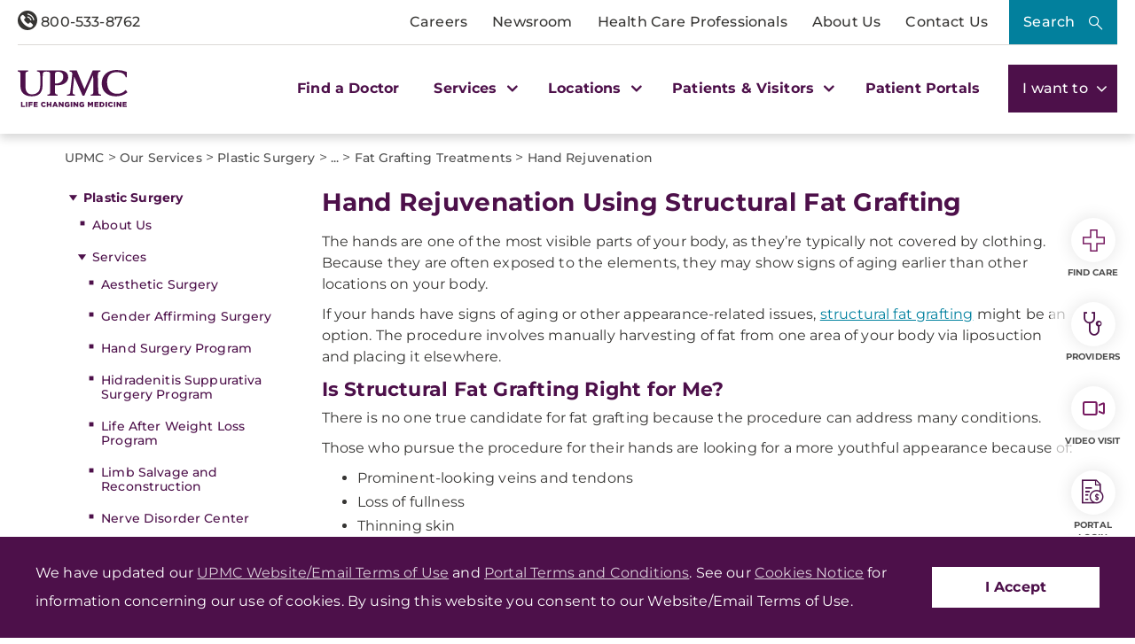

--- FILE ---
content_type: text/html;charset=utf-8
request_url: https://pnapi.invoca.net/2414/na.json
body_size: 114
content:
{"invocaId":"i-02c0bde2-9de8-422e-8a86-702e1f53d4ac","message":"shared params updated"}

--- FILE ---
content_type: text/html;charset=utf-8
request_url: https://pnapi.invoca.net/2414/na.json
body_size: 114
content:
{"invocaId":"i-02c0bde2-9de8-422e-8a86-702e1f53d4ac","message":"shared params updated"}